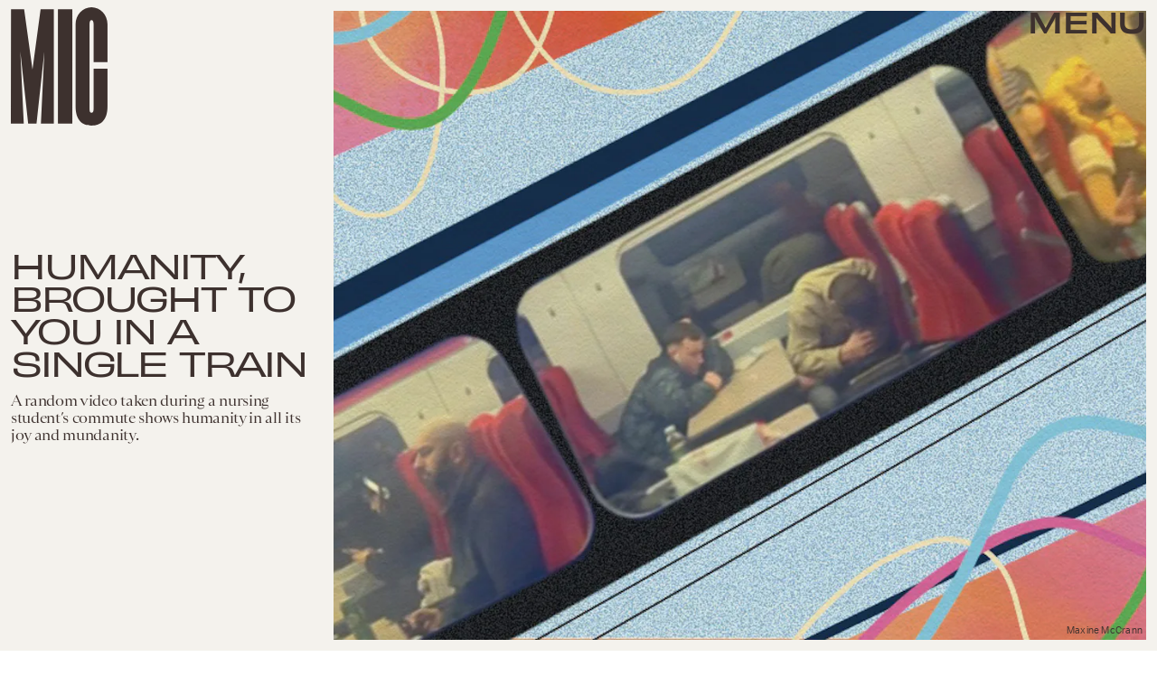

--- FILE ---
content_type: text/html; charset=utf-8
request_url: https://www.google.com/recaptcha/api2/aframe
body_size: 267
content:
<!DOCTYPE HTML><html><head><meta http-equiv="content-type" content="text/html; charset=UTF-8"></head><body><script nonce="Ts23ZnSLFLgH8gPsv2KMKg">/** Anti-fraud and anti-abuse applications only. See google.com/recaptcha */ try{var clients={'sodar':'https://pagead2.googlesyndication.com/pagead/sodar?'};window.addEventListener("message",function(a){try{if(a.source===window.parent){var b=JSON.parse(a.data);var c=clients[b['id']];if(c){var d=document.createElement('img');d.src=c+b['params']+'&rc='+(localStorage.getItem("rc::a")?sessionStorage.getItem("rc::b"):"");window.document.body.appendChild(d);sessionStorage.setItem("rc::e",parseInt(sessionStorage.getItem("rc::e")||0)+1);localStorage.setItem("rc::h",'1768764077129');}}}catch(b){}});window.parent.postMessage("_grecaptcha_ready", "*");}catch(b){}</script></body></html>